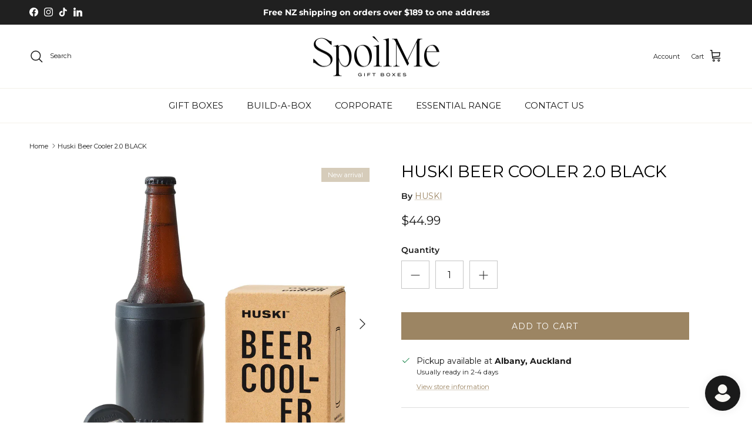

--- FILE ---
content_type: text/javascript; charset=utf-8
request_url: https://spoilme.co.nz/products/huski-beer-cooler-2-0-black.js
body_size: 1077
content:
{"id":7334150111293,"title":"Huski Beer Cooler 2.0 BLACK","handle":"huski-beer-cooler-2-0-black","description":"\u003cp\u003eThis is not your typical beer cooler. The Huski Beer Cooler 2.0 is an award-winning, high-performance cooler that keeps your beer 10x colder than a non-insulated beer.\u003c\/p\u003e\n\u003cdiv class=\"product__text product__richtext-custom inline-richtext\"\u003e\n\u003cul\u003e\n\u003cli\u003eTriple insulated stainless steel keeps drinks up to 10x colder\u003c\/li\u003e\n\u003c\/ul\u003e\n\u003c\/div\u003e\n\u003cdiv class=\"product__text product__richtext-custom inline-richtext\"\u003e\n\u003cul\u003e\n\u003cli\u003eFits most 330ml, 355ml and 375ml bottles and cans\u003c\/li\u003e\n\u003c\/ul\u003e\n\u003c\/div\u003e\n\u003cdiv class=\"product__text product__richtext-custom inline-richtext\"\u003e\n\u003cul\u003e\n\u003cli\u003eDetachable 3-in-1 bottle and can opener built into the base\u003c\/li\u003e\n\u003c\/ul\u003e\n\u003c\/div\u003e\n\u003cdiv class=\"product__text product__richtext-custom inline-richtext\"\u003e\n\u003cul\u003e\n\u003cli\u003eNo condensation keeps hands and tables dry\u003c\/li\u003e\n\u003c\/ul\u003e\n\u003c\/div\u003e\n\u003cdiv class=\"product__text product__richtext-custom inline-richtext\"\u003e\n\u003cul\u003e\n\u003cli\u003eDual function design to work as a cooler and a tumbler\u003c\/li\u003e\n\u003c\/ul\u003e\n\u003c\/div\u003e","published_at":"2024-05-01T16:37:30+12:00","created_at":"2024-05-01T16:34:53+12:00","vendor":"HUSKI","type":"","tags":["colours-Black","occasion-All Items","occasion-Father's Day","occasion-Her","occasion-Him","occasion-Home \u0026 Living","occasion-Huski","occasion-Mother's Day","occasion-Sympathy"],"price":4499,"price_min":4499,"price_max":4499,"available":true,"price_varies":false,"compare_at_price":null,"compare_at_price_min":0,"compare_at_price_max":0,"compare_at_price_varies":false,"variants":[{"id":41319896514621,"title":"Default Title","option1":"Default Title","option2":null,"option3":null,"sku":"GBHUBECO20BL4029SM","requires_shipping":true,"taxable":true,"featured_image":null,"available":true,"name":"Huski Beer Cooler 2.0 BLACK","public_title":null,"options":["Default Title"],"price":4499,"weight":0,"compare_at_price":null,"inventory_management":"shopify","barcode":null,"requires_selling_plan":false,"selling_plan_allocations":[]}],"images":["\/\/cdn.shopify.com\/s\/files\/1\/2429\/8725\/files\/1_huski_products_beer-cooler-2.0_black_2.webp?v=1714538162","\/\/cdn.shopify.com\/s\/files\/1\/2429\/8725\/files\/huski_products_beer-cooler-2.0_fit-brushed-stainless.webp?v=1714538169","\/\/cdn.shopify.com\/s\/files\/1\/2429\/8725\/files\/huski_products_beer-cooler-2.0_can-insert.webp?v=1714538169"],"featured_image":"\/\/cdn.shopify.com\/s\/files\/1\/2429\/8725\/files\/1_huski_products_beer-cooler-2.0_black_2.webp?v=1714538162","options":[{"name":"Title","position":1,"values":["Default Title"]}],"url":"\/products\/huski-beer-cooler-2-0-black","media":[{"alt":null,"id":24287638323261,"position":1,"preview_image":{"aspect_ratio":1.0,"height":990,"width":990,"src":"https:\/\/cdn.shopify.com\/s\/files\/1\/2429\/8725\/files\/1_huski_products_beer-cooler-2.0_black_2.webp?v=1714538162"},"aspect_ratio":1.0,"height":990,"media_type":"image","src":"https:\/\/cdn.shopify.com\/s\/files\/1\/2429\/8725\/files\/1_huski_products_beer-cooler-2.0_black_2.webp?v=1714538162","width":990},{"alt":null,"id":24287638421565,"position":2,"preview_image":{"aspect_ratio":1.0,"height":990,"width":990,"src":"https:\/\/cdn.shopify.com\/s\/files\/1\/2429\/8725\/files\/huski_products_beer-cooler-2.0_fit-brushed-stainless.webp?v=1714538169"},"aspect_ratio":1.0,"height":990,"media_type":"image","src":"https:\/\/cdn.shopify.com\/s\/files\/1\/2429\/8725\/files\/huski_products_beer-cooler-2.0_fit-brushed-stainless.webp?v=1714538169","width":990},{"alt":null,"id":24287638388797,"position":3,"preview_image":{"aspect_ratio":1.0,"height":990,"width":990,"src":"https:\/\/cdn.shopify.com\/s\/files\/1\/2429\/8725\/files\/huski_products_beer-cooler-2.0_can-insert.webp?v=1714538169"},"aspect_ratio":1.0,"height":990,"media_type":"image","src":"https:\/\/cdn.shopify.com\/s\/files\/1\/2429\/8725\/files\/huski_products_beer-cooler-2.0_can-insert.webp?v=1714538169","width":990}],"requires_selling_plan":false,"selling_plan_groups":[]}